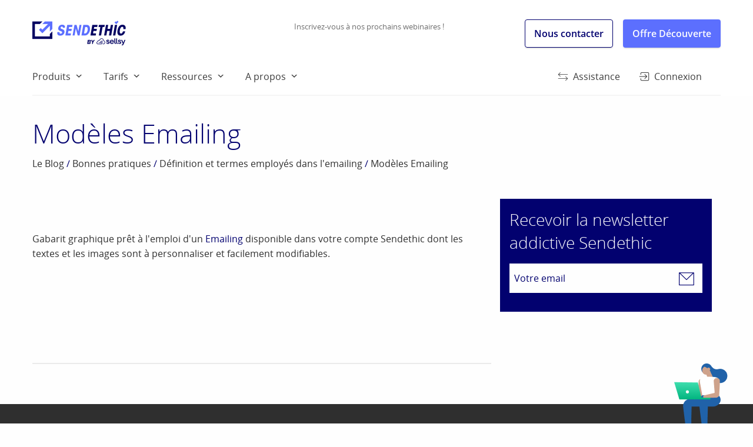

--- FILE ---
content_type: text/html; charset=UTF-8
request_url: https://www.sendethic.com/reussir-marketing/conseil-emailing/definition-emailing/fr-modeles-emailing/
body_size: 43509
content:
<!DOCTYPE html>
<html lang="fr-FR">
<head>
<meta charset="UTF-8">
<meta name="viewport" content="width=device-width, initial-scale=1">

<!-- Google Tag Manager -->
<script>
/*(function (w, d, s, l, i) {
        w[l] = w[l] || []; w[l].push({
            'gtm.start':
            new Date().getTime(), event: 'gtm.js'
        }); var f = d.getElementsByTagName(s)[0],
            j = d.createElement(s), dl = l != 'dataLayer' ? '&l=' + l : ''; j.async = true; j.src =
                'https://www.googletagmanager.com/gtm.js?id=' + i + dl; f.parentNode.insertBefore(j, f);
    })(window, document, 'script', 'dataLayer', 'GTM-M86JRM');*/</script>
<!-- End Google Tag Manager -->

<link rel="profile" href="http://gmpg.org/xfn/11">
<link rel="pingback" href="https://www.sendethic.com/xmlrpc.php">
<link rel="apple-touch-icon" sizes="180x180" href="https://static.sendethic.com/Sendethic/website_fr-FR/static-2024/img/favicon/apple-touch-icon.png">
<link rel="icon" type="image/png" sizes="32x32" href="https://static.sendethic.com/Sendethic/website_fr-FR/static-2024/img/favicon/favicon-32x32.png">
<link rel="icon" type="image/png" sizes="16x16" href="https://static.sendethic.com/Sendethic/website_fr-FR/static-2024/img/favicon/favicon-16x16.png">
<link rel="manifest" href="https://static.sendethic.com/Sendethic/website_fr-FR/static-2024/img/favicon/site.webmanifest">
<link rel="mask-icon" href="https://static.sendethic.com/Sendethic/website_fr-FR/static-2024/img/favicon/safari-pinned-tab.svg" color="#3edeae">
<link rel="shortcut icon" href="https://static.sendethic.com/Sendethic/website_fr-FR/static-2024/img/favicon/favicon.ico">
<meta name="msapplication-TileColor" content="#ffffff">
<meta name="msapplication-config" content="https://static.sendethic.com/Sendethic/website_fr-FR/static-2024/img/favicon/browserconfig.xml">
<meta name="theme-color" content="#ffffff"><meta name='robots' content='index, follow, max-image-preview:large, max-snippet:-1, max-video-preview:-1' />
	<style>img:is([sizes="auto" i], [sizes^="auto," i]) { contain-intrinsic-size: 3000px 1500px }</style>
	
	<!-- This site is optimized with the Yoast SEO Premium plugin v20.13 (Yoast SEO v23.9) - https://yoast.com/wordpress/plugins/seo/ -->
	<title>Mod&egrave;les Emailing - Sendethic</title>
	<link rel="canonical" href="https://www.sendethic.com/reussir-marketing/conseil-emailing/definition-emailing/fr-modeles-emailing/" />
	<meta property="og:locale" content="fr_FR" />
	<meta property="og:type" content="article" />
	<meta property="og:title" content="Mod&egrave;les Emailing" />
	<meta property="og:description" content="Gabarit graphique pr&ecirc;t &agrave; l&#039;emploi d&#039;un Emailing disponible dans votre compte Sendethic dont les textes et les images sont &agrave; personnaliser et facilement modifiables.                 ." />
	<meta property="og:url" content="https://www.sendethic.com/reussir-marketing/conseil-emailing/definition-emailing/fr-modeles-emailing/" />
	<meta property="og:site_name" content="Sendethic" />
	<meta property="article:published_time" content="2014-04-09T10:26:09+00:00" />
	<meta property="article:modified_time" content="2014-08-12T10:24:43+00:00" />
	<meta property="og:image" content="https://static.sendethic.com/Sendethic/website_fr-FR/images/2020/04/10145415/2020-04-10_145333.png" />
	<meta property="og:image:width" content="1200" />
	<meta property="og:image:height" content="630" />
	<meta property="og:image:type" content="image/png" />
	<meta name="author" content="Vincent" />
	<meta name="twitter:card" content="summary_large_image" />
	<meta name="twitter:label1" content="Écrit par" />
	<meta name="twitter:data1" content="Vincent" />
	<script type="application/ld+json" class="yoast-schema-graph">{"@context":"https://schema.org","@graph":[{"@type":"WebPage","@id":"https://www.sendethic.com/reussir-marketing/conseil-emailing/definition-emailing/fr-modeles-emailing/","url":"https://www.sendethic.com/reussir-marketing/conseil-emailing/definition-emailing/fr-modeles-emailing/","name":"Mod&egrave;les Emailing - Sendethic","isPartOf":{"@id":"https://www.sendethic.com/#website"},"datePublished":"2014-04-09T10:26:09+00:00","dateModified":"2014-08-12T10:24:43+00:00","author":{"@id":"https://www.sendethic.com/#/schema/person/ab2de77d881470fd29f497eee7215fc6"},"breadcrumb":{"@id":"https://www.sendethic.com/reussir-marketing/conseil-emailing/definition-emailing/fr-modeles-emailing/#breadcrumb"},"inLanguage":"fr-FR","potentialAction":[{"@type":"ReadAction","target":["https://www.sendethic.com/reussir-marketing/conseil-emailing/definition-emailing/fr-modeles-emailing/"]}]},{"@type":"BreadcrumbList","@id":"https://www.sendethic.com/reussir-marketing/conseil-emailing/definition-emailing/fr-modeles-emailing/#breadcrumb","itemListElement":[{"@type":"ListItem","position":1,"name":"Accueil","item":"https://www.sendethic.com/"},{"@type":"ListItem","position":2,"name":"Mod&egrave;les Emailing"}]},{"@type":"WebSite","@id":"https://www.sendethic.com/#website","url":"https://www.sendethic.com/","name":"Sendethic","description":"Solution Emailing et Marketing Client","potentialAction":[{"@type":"SearchAction","target":{"@type":"EntryPoint","urlTemplate":"https://www.sendethic.com/?s={search_term_string}"},"query-input":{"@type":"PropertyValueSpecification","valueRequired":true,"valueName":"search_term_string"}}],"inLanguage":"fr-FR"},{"@type":"Person","@id":"https://www.sendethic.com/#/schema/person/ab2de77d881470fd29f497eee7215fc6","name":"Vincent","image":{"@type":"ImageObject","inLanguage":"fr-FR","@id":"https://www.sendethic.com/#/schema/person/image/","url":"https://secure.gravatar.com/avatar/deceaa63402cd23d829b916588c00a90?s=96&d=mm&r=g","contentUrl":"https://secure.gravatar.com/avatar/deceaa63402cd23d829b916588c00a90?s=96&d=mm&r=g","caption":"Vincent"}}]}</script>
	<!-- / Yoast SEO Premium plugin. -->


<link rel='dns-prefetch' href='//static.sendethic.com' />
<link href='https://fonts.gstatic.com' crossorigin rel='preconnect' />
<link rel="alternate" type="application/rss+xml" title="Sendethic &raquo; Flux" href="https://www.sendethic.com/feed/" />
<link rel="alternate" type="application/rss+xml" title="Sendethic &raquo; Flux des commentaires" href="https://www.sendethic.com/comments/feed/" />
<link rel="alternate" type="application/rss+xml" title="Sendethic &raquo; Mod&egrave;les Emailing Flux des commentaires" href="https://www.sendethic.com/reussir-marketing/conseil-emailing/definition-emailing/fr-modeles-emailing/feed/" />
<link rel='stylesheet' id='layerslider-css' href='https://www.sendethic.com/wp-content/plugins/LayerSlider/assets/static/layerslider/css/layerslider.css?ver=7.14.0' type='text/css' media='all' />
<style id='wp-emoji-styles-inline-css' type='text/css'>

	img.wp-smiley, img.emoji {
		display: inline !important;
		border: none !important;
		box-shadow: none !important;
		height: 1em !important;
		width: 1em !important;
		margin: 0 0.07em !important;
		vertical-align: -0.1em !important;
		background: none !important;
		padding: 0 !important;
	}
</style>
<link rel='stylesheet' id='wp-block-library-css' href='https://www.sendethic.com/wp-includes/css/dist/block-library/style.min.css?ver=6.7.1' type='text/css' media='all' />
<style id='wab-pastacode-style-inline-css' type='text/css'>
.blockcode-settings__wrapper{background:#f2f2f2;border:1px solid #dbdbdb;display:flex;flex-wrap:wrap;gap:1rem;padding:1rem;position:relative}.blockcode-settings__wrapper>*{flex-basis:40%;flex-grow:1}.cm-editor{padding-bottom:1em;padding-top:1em}.cm-content,.cm-gutters{font-family:Menlo,Monaco,Lucida Console,monospace!important;line-height:1.5!important}.cm-gutters .cm-lineNumbers{border-right:1px solid;padding-right:9px;width:3rem}

</style>
<style id='classic-theme-styles-inline-css' type='text/css'>
/*! This file is auto-generated */
.wp-block-button__link{color:#fff;background-color:#32373c;border-radius:9999px;box-shadow:none;text-decoration:none;padding:calc(.667em + 2px) calc(1.333em + 2px);font-size:1.125em}.wp-block-file__button{background:#32373c;color:#fff;text-decoration:none}
</style>
<style id='global-styles-inline-css' type='text/css'>
:root{--wp--preset--aspect-ratio--square: 1;--wp--preset--aspect-ratio--4-3: 4/3;--wp--preset--aspect-ratio--3-4: 3/4;--wp--preset--aspect-ratio--3-2: 3/2;--wp--preset--aspect-ratio--2-3: 2/3;--wp--preset--aspect-ratio--16-9: 16/9;--wp--preset--aspect-ratio--9-16: 9/16;--wp--preset--color--black: #000000;--wp--preset--color--cyan-bluish-gray: #abb8c3;--wp--preset--color--white: #ffffff;--wp--preset--color--pale-pink: #f78da7;--wp--preset--color--vivid-red: #cf2e2e;--wp--preset--color--luminous-vivid-orange: #ff6900;--wp--preset--color--luminous-vivid-amber: #fcb900;--wp--preset--color--light-green-cyan: #7bdcb5;--wp--preset--color--vivid-green-cyan: #00d084;--wp--preset--color--pale-cyan-blue: #8ed1fc;--wp--preset--color--vivid-cyan-blue: #0693e3;--wp--preset--color--vivid-purple: #9b51e0;--wp--preset--gradient--vivid-cyan-blue-to-vivid-purple: linear-gradient(135deg,rgba(6,147,227,1) 0%,rgb(155,81,224) 100%);--wp--preset--gradient--light-green-cyan-to-vivid-green-cyan: linear-gradient(135deg,rgb(122,220,180) 0%,rgb(0,208,130) 100%);--wp--preset--gradient--luminous-vivid-amber-to-luminous-vivid-orange: linear-gradient(135deg,rgba(252,185,0,1) 0%,rgba(255,105,0,1) 100%);--wp--preset--gradient--luminous-vivid-orange-to-vivid-red: linear-gradient(135deg,rgba(255,105,0,1) 0%,rgb(207,46,46) 100%);--wp--preset--gradient--very-light-gray-to-cyan-bluish-gray: linear-gradient(135deg,rgb(238,238,238) 0%,rgb(169,184,195) 100%);--wp--preset--gradient--cool-to-warm-spectrum: linear-gradient(135deg,rgb(74,234,220) 0%,rgb(151,120,209) 20%,rgb(207,42,186) 40%,rgb(238,44,130) 60%,rgb(251,105,98) 80%,rgb(254,248,76) 100%);--wp--preset--gradient--blush-light-purple: linear-gradient(135deg,rgb(255,206,236) 0%,rgb(152,150,240) 100%);--wp--preset--gradient--blush-bordeaux: linear-gradient(135deg,rgb(254,205,165) 0%,rgb(254,45,45) 50%,rgb(107,0,62) 100%);--wp--preset--gradient--luminous-dusk: linear-gradient(135deg,rgb(255,203,112) 0%,rgb(199,81,192) 50%,rgb(65,88,208) 100%);--wp--preset--gradient--pale-ocean: linear-gradient(135deg,rgb(255,245,203) 0%,rgb(182,227,212) 50%,rgb(51,167,181) 100%);--wp--preset--gradient--electric-grass: linear-gradient(135deg,rgb(202,248,128) 0%,rgb(113,206,126) 100%);--wp--preset--gradient--midnight: linear-gradient(135deg,rgb(2,3,129) 0%,rgb(40,116,252) 100%);--wp--preset--font-size--small: 13px;--wp--preset--font-size--medium: 20px;--wp--preset--font-size--large: 36px;--wp--preset--font-size--x-large: 42px;--wp--preset--spacing--20: 0.44rem;--wp--preset--spacing--30: 0.67rem;--wp--preset--spacing--40: 1rem;--wp--preset--spacing--50: 1.5rem;--wp--preset--spacing--60: 2.25rem;--wp--preset--spacing--70: 3.38rem;--wp--preset--spacing--80: 5.06rem;--wp--preset--shadow--natural: 6px 6px 9px rgba(0, 0, 0, 0.2);--wp--preset--shadow--deep: 12px 12px 50px rgba(0, 0, 0, 0.4);--wp--preset--shadow--sharp: 6px 6px 0px rgba(0, 0, 0, 0.2);--wp--preset--shadow--outlined: 6px 6px 0px -3px rgba(255, 255, 255, 1), 6px 6px rgba(0, 0, 0, 1);--wp--preset--shadow--crisp: 6px 6px 0px rgba(0, 0, 0, 1);}:where(.is-layout-flex){gap: 0.5em;}:where(.is-layout-grid){gap: 0.5em;}body .is-layout-flex{display: flex;}.is-layout-flex{flex-wrap: wrap;align-items: center;}.is-layout-flex > :is(*, div){margin: 0;}body .is-layout-grid{display: grid;}.is-layout-grid > :is(*, div){margin: 0;}:where(.wp-block-columns.is-layout-flex){gap: 2em;}:where(.wp-block-columns.is-layout-grid){gap: 2em;}:where(.wp-block-post-template.is-layout-flex){gap: 1.25em;}:where(.wp-block-post-template.is-layout-grid){gap: 1.25em;}.has-black-color{color: var(--wp--preset--color--black) !important;}.has-cyan-bluish-gray-color{color: var(--wp--preset--color--cyan-bluish-gray) !important;}.has-white-color{color: var(--wp--preset--color--white) !important;}.has-pale-pink-color{color: var(--wp--preset--color--pale-pink) !important;}.has-vivid-red-color{color: var(--wp--preset--color--vivid-red) !important;}.has-luminous-vivid-orange-color{color: var(--wp--preset--color--luminous-vivid-orange) !important;}.has-luminous-vivid-amber-color{color: var(--wp--preset--color--luminous-vivid-amber) !important;}.has-light-green-cyan-color{color: var(--wp--preset--color--light-green-cyan) !important;}.has-vivid-green-cyan-color{color: var(--wp--preset--color--vivid-green-cyan) !important;}.has-pale-cyan-blue-color{color: var(--wp--preset--color--pale-cyan-blue) !important;}.has-vivid-cyan-blue-color{color: var(--wp--preset--color--vivid-cyan-blue) !important;}.has-vivid-purple-color{color: var(--wp--preset--color--vivid-purple) !important;}.has-black-background-color{background-color: var(--wp--preset--color--black) !important;}.has-cyan-bluish-gray-background-color{background-color: var(--wp--preset--color--cyan-bluish-gray) !important;}.has-white-background-color{background-color: var(--wp--preset--color--white) !important;}.has-pale-pink-background-color{background-color: var(--wp--preset--color--pale-pink) !important;}.has-vivid-red-background-color{background-color: var(--wp--preset--color--vivid-red) !important;}.has-luminous-vivid-orange-background-color{background-color: var(--wp--preset--color--luminous-vivid-orange) !important;}.has-luminous-vivid-amber-background-color{background-color: var(--wp--preset--color--luminous-vivid-amber) !important;}.has-light-green-cyan-background-color{background-color: var(--wp--preset--color--light-green-cyan) !important;}.has-vivid-green-cyan-background-color{background-color: var(--wp--preset--color--vivid-green-cyan) !important;}.has-pale-cyan-blue-background-color{background-color: var(--wp--preset--color--pale-cyan-blue) !important;}.has-vivid-cyan-blue-background-color{background-color: var(--wp--preset--color--vivid-cyan-blue) !important;}.has-vivid-purple-background-color{background-color: var(--wp--preset--color--vivid-purple) !important;}.has-black-border-color{border-color: var(--wp--preset--color--black) !important;}.has-cyan-bluish-gray-border-color{border-color: var(--wp--preset--color--cyan-bluish-gray) !important;}.has-white-border-color{border-color: var(--wp--preset--color--white) !important;}.has-pale-pink-border-color{border-color: var(--wp--preset--color--pale-pink) !important;}.has-vivid-red-border-color{border-color: var(--wp--preset--color--vivid-red) !important;}.has-luminous-vivid-orange-border-color{border-color: var(--wp--preset--color--luminous-vivid-orange) !important;}.has-luminous-vivid-amber-border-color{border-color: var(--wp--preset--color--luminous-vivid-amber) !important;}.has-light-green-cyan-border-color{border-color: var(--wp--preset--color--light-green-cyan) !important;}.has-vivid-green-cyan-border-color{border-color: var(--wp--preset--color--vivid-green-cyan) !important;}.has-pale-cyan-blue-border-color{border-color: var(--wp--preset--color--pale-cyan-blue) !important;}.has-vivid-cyan-blue-border-color{border-color: var(--wp--preset--color--vivid-cyan-blue) !important;}.has-vivid-purple-border-color{border-color: var(--wp--preset--color--vivid-purple) !important;}.has-vivid-cyan-blue-to-vivid-purple-gradient-background{background: var(--wp--preset--gradient--vivid-cyan-blue-to-vivid-purple) !important;}.has-light-green-cyan-to-vivid-green-cyan-gradient-background{background: var(--wp--preset--gradient--light-green-cyan-to-vivid-green-cyan) !important;}.has-luminous-vivid-amber-to-luminous-vivid-orange-gradient-background{background: var(--wp--preset--gradient--luminous-vivid-amber-to-luminous-vivid-orange) !important;}.has-luminous-vivid-orange-to-vivid-red-gradient-background{background: var(--wp--preset--gradient--luminous-vivid-orange-to-vivid-red) !important;}.has-very-light-gray-to-cyan-bluish-gray-gradient-background{background: var(--wp--preset--gradient--very-light-gray-to-cyan-bluish-gray) !important;}.has-cool-to-warm-spectrum-gradient-background{background: var(--wp--preset--gradient--cool-to-warm-spectrum) !important;}.has-blush-light-purple-gradient-background{background: var(--wp--preset--gradient--blush-light-purple) !important;}.has-blush-bordeaux-gradient-background{background: var(--wp--preset--gradient--blush-bordeaux) !important;}.has-luminous-dusk-gradient-background{background: var(--wp--preset--gradient--luminous-dusk) !important;}.has-pale-ocean-gradient-background{background: var(--wp--preset--gradient--pale-ocean) !important;}.has-electric-grass-gradient-background{background: var(--wp--preset--gradient--electric-grass) !important;}.has-midnight-gradient-background{background: var(--wp--preset--gradient--midnight) !important;}.has-small-font-size{font-size: var(--wp--preset--font-size--small) !important;}.has-medium-font-size{font-size: var(--wp--preset--font-size--medium) !important;}.has-large-font-size{font-size: var(--wp--preset--font-size--large) !important;}.has-x-large-font-size{font-size: var(--wp--preset--font-size--x-large) !important;}
:where(.wp-block-post-template.is-layout-flex){gap: 1.25em;}:where(.wp-block-post-template.is-layout-grid){gap: 1.25em;}
:where(.wp-block-columns.is-layout-flex){gap: 2em;}:where(.wp-block-columns.is-layout-grid){gap: 2em;}
:root :where(.wp-block-pullquote){font-size: 1.5em;line-height: 1.6;}
</style>
<link rel='stylesheet' id='taxopress-frontend-css-css' href='https://www.sendethic.com/wp-content/plugins/simple-tags/assets/frontend/css/frontend.css?ver=3.27.0' type='text/css' media='all' />
<link rel='stylesheet' id='sendethic-style-css' href='https://www.sendethic.com/wp-content/themes/Sendethic/style.css?ver=20250423' type='text/css' media='all' />
<script type="text/javascript" src="https://static.sendethic.com/Sendethic/website_fr-FR/static-2024/js/jquery-2.2.4.min.js?ver=20200325" id="jquery-js"></script>
<script type="text/javascript" src="https://www.sendethic.com/wp-content/plugins/simple-tags/assets/frontend/js/frontend.js?ver=3.27.0" id="taxopress-frontend-js-js"></script>
<meta name="generator" content="Powered by LayerSlider 7.14.0 - Build Heros, Sliders, and Popups. Create Animations and Beautiful, Rich Web Content as Easy as Never Before on WordPress." />
<!-- LayerSlider updates and docs at: https://layerslider.com -->
<link rel="https://api.w.org/" href="https://www.sendethic.com/wp-json/" /><link rel="alternate" title="JSON" type="application/json" href="https://www.sendethic.com/wp-json/wp/v2/posts/18865" /><link rel="EditURI" type="application/rsd+xml" title="RSD" href="https://www.sendethic.com/xmlrpc.php?rsd" />
<meta name="generator" content="WordPress 6.7.1" />
<link rel='shortlink' href='https://www.sendethic.com/?p=18865' />
<link rel="alternate" title="oEmbed (JSON)" type="application/json+oembed" href="https://www.sendethic.com/wp-json/oembed/1.0/embed?url=https%3A%2F%2Fwww.sendethic.com%2Freussir-marketing%2Fconseil-emailing%2Fdefinition-emailing%2Ffr-modeles-emailing%2F" />
<link rel="alternate" title="oEmbed (XML)" type="text/xml+oembed" href="https://www.sendethic.com/wp-json/oembed/1.0/embed?url=https%3A%2F%2Fwww.sendethic.com%2Freussir-marketing%2Fconseil-emailing%2Fdefinition-emailing%2Ffr-modeles-emailing%2F&#038;format=xml" />
</head>

<body class="post-template-default single single-post postid-18865 single-format-standard group-blog">
<!-- Google Tag Manager (noscript) -->
<!--<noscript><iframe src="https://www.googletagmanager.com/ns.html?id=GTM-M86JRM"
height="0" width="0" style="display:none;visibility:hidden"></iframe></noscript>-->
<!-- End Google Tag Manager (noscript) -->
<div>
	<div class="top-bar  border-bottom-for-small border-bottom-hide-for-large">
		<div class="row">
			<div class="small-12 medium-12 large-12 columns">
				<div class=" border-bottom-for-large">
					<div class="clearfix">
						<div class="top-bar-left" id="logo">
							<a href="https://www.sendethic.com/" rel="home"><img src="https://static.sendethic.com/Sendethic/website_fr-FR/static-2024/img/logo-sendethic-by-sellsy.png" alt="Sendethic"/></a>
						</div>
						<div class="top-bar-right">
							<div class="show-for-large">
								<div class="header-news">
																			<a href="https://www.sendethic.com/reussir-marketing/evenements/inscrivez-vous-a-nos-prochains-webinaires/" title="Inscrivez-vous à nos prochains webinaires !">Inscrivez-vous à nos prochains webinaires !</a>
																		
								</div>
								<a class="large button hollow" href="https://www.sendethic.com/contactez-nous/">Nous contacter</a>
								<a class="large button" href="https://www.sendethic.com/tarifs-emailing-services/#offre-decouverte">Offre Découverte</a>
							</div>
							<nav class="hide-for-large main-navigation-mobile"  role="navigation">
								<span class="mb-icon-nav mb-icon-medium"></span>
								<span class="mb-icon-close mb-icon-medium" style="display:none;"></span>
								<div class="text-center">
									<div class="menu-header_nav_mobile-container"><ul id="menu-header_nav_mobile" class="dropdown menu" style="display:none;"><li id="menu-item-437009" class="menu-item menu-item-type-custom menu-item-object-custom menu-item-437009"><a href="/">Plate-forme Marketing</a></li>
<li id="menu-item-422037" class="menu-item menu-item-type-post_type menu-item-object-page menu-item-422037"><a href="https://www.sendethic.com/les-expertises/">Les Expertises</a></li>
<li id="menu-item-422038" class="menu-item menu-item-type-taxonomy menu-item-object-category menu-item-422038"><a href="https://www.sendethic.com/sendethic/">Qui sommes-nous ?</a></li>
<li id="menu-item-423009" class="menu-item menu-item-type-post_type menu-item-object-page menu-item-423009"><a href="https://www.sendethic.com/tarifs-3/">Tarifs</a></li>
<li id="menu-item-422040" class="menu-item menu-item-type-taxonomy menu-item-object-category menu-item-422040"><a href="https://www.sendethic.com/campus/">Assistance</a></li>
<li id="menu-item-426591" class="menu-item menu-item-type-taxonomy menu-item-object-category current-post-ancestor menu-item-426591"><a href="https://www.sendethic.com/reussir-marketing/">Le Blog</a></li>
<li id="menu-item-422041" class="menu-item menu-item-type-post_type menu-item-object-page menu-item-422041"><a href="https://www.sendethic.com/contactez-nous/">Nous contacter</a></li>
<li id="menu-item-422042" class="menu-item menu-item-type-custom menu-item-object-custom menu-item-422042"><a href="https://services.message-business.com">Connexion</a></li>
</ul></div>								</div>
							</nav>
						</div>
					</div>
					<div class="clearfix">
						<nav id="site-navigation" class="main-navigation show-for-large" role="navigation">
							<div class="top-bar-left">
								<div class="menu-header_nav-container"><ul id="menu-header_nav" class="dropdown menu" data-dropdown-menu><li><a href="/" title="Produits">Produits</a><ul class="submenu menu" data-submenu><li><a href="https://www.sendethic.com/emailing-envoi-emailing/" title="Routage Emailing et SMS"><span class="mb-icon-small primary-color mb-icon-email"></span> Routage Emailing et SMS</a></li><li><a href="https://www.sendethic.com/marketing-automation/" title="Marketing Automation"><span class="mb-icon-small primary-color mb-icon-automation"></span> Marketing Automation</a></li><li><a href="https://www.sendethic.com/base-marketing-referentiel-client-unique-rcu/" title="Gestion de la base de données"><span class="mb-icon-small primary-color mb-icon-segment"></span> Gestion de la base de données</a></li><li><a href="https://www.sendethic.com/outil-creation-email-responsive-landing-page/" title="Editeur responsive"><span class="mb-icon-small primary-color mb-icon-sms"></span> Editeur responsive</a></li><li><a href="https://www.sendethic.com/formulaires-enquetes/" title="Formulaires & Enquêtes"><span class="mb-icon-small primary-color mb-icon-collect"></span> Formulaires & Enquêtes</a></li><li><a href="https://www.sendethic.com/api-connecteur-webhook-ftp/" title="API, Connecteurs, Webhook"><span class="mb-icon-small primary-color mb-icon-api"></span> API, Connecteurs, Webhook</a></li><li><a href="https://www.sendethic.com/services-sendethic-by-sellsy/" title="Services"><span class="mb-icon-small primary-color mb-icon-nav"></span> Services</a></li></ul></li><li><a href="https://www.sendethic.com/tarifs-3/" title="Tarifs">Tarifs</a><ul class="submenu menu" data-submenu><li><a href="https://www.sendethic.com/tarifs/" title="Tarifs tout inclus">Tarifs tout inclus</a></li><li><a href="https://www.sendethic.com/tarifs-routage" title="Crédits de routage">Crédits de routage</a></li><li><a href="https://www.sendethic.com/tarifs-storage" title="Stockage">Stockage</a></li><li><a href="https://www.sendethic.com/tarifs-experts" title="Accompagnements">Accompagnements</a></li><li><a href="https://www.sendethic.com/tarifs-offre-decouverte" title="Offre Découverte">Offre Découverte</a></li></ul></li><li><a href="https://www.sendethic.com/reussir-marketing/evenements/" title="Ressources">Ressources</a><ul class="submenu menu" data-submenu><li><a href="https://www.sendethic.com/reussir-marketing/evenements/" title="Webinaires">Webinaires</a></li><li><a href="https://www.sendethic.com/tutoriels-videos/" title="Tutoriels Vidéos">Tutoriels Vidéos</a></li><li><a href="https://www.sendethic.com/campus/" title="Centre d'aide">Centre d'aide</a></li><li><a href="https://www.sendethic.com/reussir-marketing/ressources-utiles/le-livre-blanc-marketing-automation/" title="Livre Blanc Marketing Automation">Livre Blanc Marketing Automation</a></li><li><a href="https://www.sendethic.com/reussir-marketing/ressources-utiles/conformite-rgpd/rgpd-sendethic/" title="Livre blanc RGPD Protection Données Personnelles">Livre blanc RGPD Protection Données Personnelles</a></li><li><a href="https://www.sendethic.com/reussir-marketing/ressources-utiles/cahier-des-charges/reussir-sa-plateforme-marketing/" title="Cahier des charges plateforme marketing">Cahier des charges plateforme marketing</a></li><li><a href="https://www.sendethic.com/reussir-marketing/ressources-utiles/gestion-fructueuse-de-vos-contacts/" title="Tutoriel pour une gestion fructueuse de vos Contacts">Tutoriel pour une gestion fructueuse de vos Contacts</a></li><li><a href="https://www.sendethic.com/reussir-marketing/ressources-utiles/creer-des-emailings-responsive-sublimes/" title="Emailings responsive sublimes : le guide d’inspiration">Emailings responsive sublimes : le guide d’inspiration</a></li></ul></li><li><a href="https://www.sendethic.com/sendethic-lentreprise-2/" title="A propos">A propos</a><ul class="submenu menu" data-submenu><li><a href="https://www.sendethic.com/sendethic-lentreprise-2/" title="Qui sommes-nous ?">Qui sommes-nous ?</a></li><li><a href="https://www.sendethic.com/sendethic-lentreprise-2/" title="Nos engagements">Nos engagements</a></li><li><a href="https://www.sendethic.com/base-marketing-referentiel-client-unique-rcu/securite/" title="Sécurité">Sécurité</a></li><li><a href="https://www.sendethic.com/sendethic/antispam-engagement/" title="Politique anti spam">Politique anti spam</a></li><li><a href="https://www.sendethic.com/sendethic/lentreprise/labels/" title="Labels et partenaires">Labels et partenaires</a></li></ul></li></ul></div>							</div>
							<div class="top-bar-right color-alt">
								<div class="menu-header_nav_2-container"><ul id="menu-header_nav_2" class="dropdown menu" data-dropdown-menu><li><a href="https://www.sendethic.com/campus/" title="Assistance"><span class="mb-icon-small mb-icon-api"></span> Assistance</a></li><li><a href="https://services.message-business.com" title="Connexion" target="_blank" ><span class="mb-icon-small mb-icon-connection"></span> Connexion</a></li></ul></div>							</div>
						</nav>
					</div>
				</div>
			</div>
		</div>
	</div>
	
	<div id="content" class="site-content">

	<div id="primary" class="content-area">
		<main id="main" class="site-main" role="main">

	<div class="row m-small-top-m m-medium-top-l">
		<div class="small-12 medium-12 large-12 columns">
			<article id="post-18865" class="post-18865 post type-post status-publish format-standard hentry category-definition-emailing">
				<header class="entry-header m-small-bottom-xl">
					<h1 class="entry-title primary-color">Mod&egrave;les Emailing</h1><div class="breadcrumb m-small-bottom-l">
<a href="https://www.sendethic.com/reussir-marketing/">Le Blog</a><span class="separator"> / </span><a href="https://www.sendethic.com/reussir-marketing/conseil-emailing/">Bonnes pratiques</a><span class="separator"> / </span><a href="https://www.sendethic.com/reussir-marketing/conseil-emailing/definition-emailing/">Définition et termes employés dans l'emailing</a><span class="separator"> / </span>Mod&egrave;les Emailing</div>


				</header><!-- .entry-header -->
				
				<div class="row">
									<div class="small-12 medium-8 large-8 columns m-small-bottom-xl" style="padding:0 !important;">
									
				
						
						<div class="entry-content">
							<div class="import_definition"><!--  Deuxième II du contenu-colonne left  -->  			              <br />              <h2></h2><br />              <p>Gabarit graphique pr&ecirc;t &agrave; l&#39;emploi d&#39;un <a href="https://www.sendethic.com/reussir-marketing/conseil-emailing/definition-emailing/fr-email/ing//" title="emailing">Emailing</a> disponible dans votre compte Sendethic dont les textes et les images sont &agrave; personnaliser et facilement modifiables.<br /><br /></p><br />  		<br />  		<br />  		<p align="center"></p>  		<br /></div>						</div><!-- .entry-content -->
									
				
						<footer>
							<hr/>
							<div>
															</div>
						</footer>
					</div>
											<div class="small-12 medium-4 large-4 columns m-small-bottom-xl">
							<ul class="sidebar">
								<li id="newsletter-15" class="widget widget_Newsletter">			<aside>
				<div class="widget-container p-small-s">
					<div class="widget-content">
						<h2 class="h3 m-small-bottom-s">Recevoir la newsletter addictive Sendethic</h2>
						<form action="#" id="widget_newsletter">
							<fieldset class="relative clearfix">
								<input value="" placeholder="Votre email" name="newsletter_email" id="newsletter_email" type="text">
								<button class="right"><span class="mb-icon-email"></span></button>
								<input value="" style="display:none;" type="submit">
							</fieldset>
							<div class="success callout m-small-top-none m-small-bottom-none" id="newsletter_message_ok" style="display:none;"></div>
							<div class="alert callout m-small-bottom-none" id="newsletter_message_error" style="display:none;"></div>
						</form>
						<script>
						var formId="#widget_newsletter";
						var inputId="#newsletter_email";
						var messageOkId="#newsletter_message_ok";
						var messageErrorId="#newsletter_message_error";
						$(formId).submit(function( event ) {
							$(messageOkId).hide();
							$(messageErrorId).hide();
							var email=$(inputId).val();
							
							if(isValidEmail(email)) {

								$.ajax({
									url : 'https://www.sendethic.com/wp-content/themes/Sendethic/widget/Newsletter/AjaxForm.php',
									type : 'POST',
									data : 'email=' + email,
									dataType : 'json', 
									success: function(response) {
										if(typeof response !='undefined' && typeof response !='status')  {
											if(response.status =='ok') {
												$(formId+' fieldset').hide();
												$(messageOkId).html('Vous avez bien été inscrit.e à la newsletter');
												$(messageOkId).show();
											} else {
												$(messageErrorId).html(response.message);
												$(messageErrorId).show();
											}
										} else {
											$(messageErrorId).html('erreur inconnue');
											$(messageErrorId).show();
										}
										// return response; // <- I tried that one as well
									},
									error: function(XMLHttpRequest, textStatus, errorThrown) { 
										$(messageErrorId).html(textStatus);
										$(messageErrorId).show();
									}  
								});
							} else {
								$(messageErrorId).html('Email invalide');
								$(messageErrorId).show();
							}
							event.preventDefault();
						});
						
						function isValidEmail(pEmail) {
							var filter = /^((([a-z]|\d|[!#\$%&'\*\+\-\/=\?\^_`{\|}~]|[\u00A0-\uD7FF\uF900-\uFDCF\uFDF0-\uFFEF])+(\.([a-z]|\d|[!#\$%&'\*\+\-\/=\?\^_`{\|}~]|[\u00A0-\uD7FF\uF900-\uFDCF\uFDF0-\uFFEF])+)*)|((\x22)((((\x20|\x09)*(\x0d\x0a))?(\x20|\x09)+)?(([\x01-\x08\x0b\x0c\x0e-\x1f\x7f]|\x21|[\x23-\x5b]|[\x5d-\x7e]|[\u00A0-\uD7FF\uF900-\uFDCF\uFDF0-\uFFEF])|(\\([\x01-\x09\x0b\x0c\x0d-\x7f]|[\u00A0-\uD7FF\uF900-\uFDCF\uFDF0-\uFFEF]))))*(((\x20|\x09)*(\x0d\x0a))?(\x20|\x09)+)?(\x22)))@((([a-z]|\d|[\u00A0-\uD7FF\uF900-\uFDCF\uFDF0-\uFFEF])|(([a-z]|\d|[\u00A0-\uD7FF\uF900-\uFDCF\uFDF0-\uFFEF])([a-z]|\d|-|\.|_|~|[\u00A0-\uD7FF\uF900-\uFDCF\uFDF0-\uFFEF])*([a-z]|\d|[\u00A0-\uD7FF\uF900-\uFDCF\uFDF0-\uFFEF])))\.)+(([a-z]|[\u00A0-\uD7FF\uF900-\uFDCF\uFDF0-\uFFEF])|(([a-z]|[\u00A0-\uD7FF\uF900-\uFDCF\uFDF0-\uFFEF])([a-z]|\d|-|\.|_|~|[\u00A0-\uD7FF\uF900-\uFDCF\uFDF0-\uFFEF])*([a-z]|[\u00A0-\uD7FF\uF900-\uFDCF\uFDF0-\uFFEF])))$/i;
							if (!filter.test(pEmail)) {
								return false;
							}
							return true;
						}
						</script>
					</div>
				</div>
			</aside>
		</li>
							</ul>
						</div>
									</div>
			</article>
		</div>
	</div>
		</main><!-- #main -->
	</div><!-- #primary -->
	</div><!-- #content -->
	<footer class="site-footer" role="contentinfo">
		<div class="row perso-2">
			<div class="small-12 medium-12 large-4 columns">
				<h3>A propos</h3>

				<div class="menu-footer_nav_1-container"><ul id="menu-footer_nav_1" class="custom-list clearfix" data-dropdown-menu><li id="menu-item-421978" class="stacked menu-item menu-item-type-taxonomy menu-item-object-category menu-item-421978"><a href="https://www.sendethic.com/sendethic/">La société</a></li>
<li id="menu-item-445430" class="stacked menu-item menu-item-type-custom menu-item-object-custom menu-item-445430"><a target="_blank" href="https://www.welcometothejungle.com/fr/companies/sellsy/jobs">Emplois</a></li>
<li id="menu-item-421980" class="stacked menu-item menu-item-type-taxonomy menu-item-object-category menu-item-421980"><a href="https://www.sendethic.com/sendethic/rp/">Communiqués</a></li>
<li id="menu-item-425058" class="stacked last menu-item menu-item-type-post_type menu-item-object-post menu-item-425058"><a href="https://www.sendethic.com/reussir-marketing/ressources-utiles/conformite-rgpd/rgpd-sendethic/">RGPD</a></li>
<li id="menu-item-421983" class="stacked menu-item menu-item-type-post_type menu-item-object-post menu-item-421983"><a href="https://www.sendethic.com/sendethic/antispam-engagement/mentions-legales/">Mentions Légales</a></li>
<li id="menu-item-442124" class="stacked last menu-item menu-item-type-post_type menu-item-object-post menu-item-442124"><a href="https://www.sendethic.com/sendethic/antispam-engagement/confidentialite/">Confidentialité</a></li>
<li id="menu-item-421984" class="stacked menu-item menu-item-type-post_type menu-item-object-post menu-item-421984"><a href="https://www.sendethic.com/sendethic/antispam-engagement/politique-anti-spam/">Politique anti-spam</a></li>
<li id="menu-item-444488" class="stacked last menu-item menu-item-type-custom menu-item-object-custom menu-item-444488"><a target="_blank" href="https://services.message-business.com/v3/signup/Documents/fr/20240103_CGVU_Sendethic.pdf">CGV</a></li>
<li id="menu-item-445431" class="menu-item menu-item-type-post_type menu-item-object-post menu-item-445431"><a href="https://www.sendethic.com/sendethic/rp/sellsy-acquiert-sendethic-lalliance-parfaite/">Sellsy acquiert Sendethic</a></li>
<li id="menu-item-445432" class="menu-item menu-item-type-taxonomy menu-item-object-category menu-item-445432"><a href="https://www.sendethic.com/reussir-marketing/evenements/">Webinaires</a></li>
<li id="menu-item-421986" class="menu-item menu-item-type-post_type menu-item-object-post menu-item-421986"><a href="https://www.sendethic.com/sendethic/antispam-engagement/mentions-legales/">© 2025 Sendethic</a></li>
</ul></div>			</div>
			<div class="small-12 medium-12 large-4 columns">
				<h3>Nous contacter</h3>
				<div class="menu-footer_nav_2-container"><ul id="menu-footer_nav_2" class="" data-dropdown-menu><li id="menu-item-421988" class="big-item menu-item menu-item-type-post_type menu-item-object-page menu-item-421988"><a href="https://www.sendethic.com/contactez-nous/"><span class="mb-icon-smedium mb-icon-phone"></span> <span class="h5"> 01 83 79 03 40</span></a></li>
<li id="menu-item-421989" class="big-item menu-item menu-item-type-post_type menu-item-object-page menu-item-421989"><a href="https://www.sendethic.com/contactez-nous/"><span class="mb-icon-smedium mb-icon-file"></span> <span class="h5"> Formulaire de contact</span></a></li>
</ul></div>			</div>
			<div class="small-12 medium-12 large-4 columns">
				<h3>Restez avec nous</h3>
				<div class="menu-footer_nav_3-container"><ul id="menu-footer_nav_3" class="icon-list clearfix" data-dropdown-menu><li id="menu-item-421990" class="menu-item menu-item-type-custom menu-item-object-custom menu-item-421990"><a target="_blank" href="https://twitter.com/sendethic"><span class="mb-icon-medium mb-icon-twitter"></span></a></li>
<li id="menu-item-421991" class="menu-item menu-item-type-custom menu-item-object-custom menu-item-421991"><a target="_blank" href="https://www.facebook.com/sendethic/"><span class="mb-icon-medium mb-icon-facebook"></span></a></li>
<li id="menu-item-421992" class="menu-item menu-item-type-custom menu-item-object-custom menu-item-421992"><a target="_blank" href="https://fr.linkedin.com/company/sendethic"><span class="mb-icon-medium mb-icon-linkedin"></span></a></li>
<li id="menu-item-422850" class="menu-item menu-item-type-custom menu-item-object-custom menu-item-422850"><a target="_blank" href="https://fr.pinterest.com/email_design/"><span class="mb-icon-medium mb-icon-pinterest"></span></a></li>
<li id="menu-item-421995" class="menu-item menu-item-type-post_type menu-item-object-page menu-item-421995"><a href="https://www.sendethic.com/contactez-nous/"><span class="mb-icon-medium mb-icon-email2"></span></a></li>
<li id="menu-item-421994" class="menu-item menu-item-type-custom menu-item-object-custom menu-item-421994"><a target="_blank" href="https://www.sendethic.com/reussir-marketing/feed/"><span class="mb-icon-medium mb-icon-rss"></span></a></li>
</ul></div>				<div class="footer-newsletter">
					<h4 class="h5">La newsletter addictive de Sendethic</h4>
					<div class="legend" style="margin-bottom:5px;">Promis pas de spam et votre email ne sera jamais revendue ou échangée</div>

					<div id="formContainer_q22kNBCANkadgVn"></div>
					<script src="https://public.message-business.com/Javascript/form/MB_Form_JsApp.js?v=q22kNBCANkadgVn"></script>
					<script>
					var MB_Form_Footer_JsApp = new MB_Form_JsApp();
					MB_Form_Footer_JsApp.ContainerId = "formContainer_q22kNBCANkadgVn";
					MB_Form_Footer_JsApp.AccountId = "40003";
					MB_Form_Footer_JsApp.OperationId = "2833";
					MB_Form_Footer_JsApp.OperationType = "form"; 
					MB_Form_Footer_JsApp.OnSubmitEnd = function() {
						formContainer_q22kNBCANkadgVn_styles();
						var form = document.getElementById('formContainer_q22kNBCANkadgVn');
						var errorContainer = form.getElementsByClassName('formErrorContainer');
						if(errorContainer.length > 0) {
							form.getElementsByClassName('formFooterContainer')[0].appendChild(errorContainer[0]);
						}
					};
					MB_Form_Footer_JsApp.OnLoadEnd = function() {
						formContainer_q22kNBCANkadgVn_styles();
					};
					MB_Form_Footer_JsApp.Init();
					
					function formContainer_q22kNBCANkadgVn_styles(){
						var form = document.getElementById('formContainer_q22kNBCANkadgVn');
						var inputs= form.getElementsByClassName("formText");
						var i;
						for (i = 0; i < inputs.length; i++) {
							var label = inputs[i].getElementsByTagName('label')[0];
							var inputContainer = inputs[i].getElementsByClassName("formTextInput")[0];
							var input = inputContainer.getElementsByTagName("input")[0];
							input.setAttribute('placeholder', label.innerHTML);


							if(input.getAttribute('id') === 'formItem-mbtext-email') {
								if(input.value !== '') {
									formContainer_q22kNBCANkadgVn_changes();
								}

								input.removeEventListener('click', formContainer_q22kNBCANkadgVn_changes, false);
								input.addEventListener('click', formContainer_q22kNBCANkadgVn_changes, false);

								input.removeEventListener('change', formContainer_q22kNBCANkadgVn_changes, false);
								input.addEventListener('change', formContainer_q22kNBCANkadgVn_changes, false);

								input.removeEventListener('keyup', formContainer_q22kNBCANkadgVn_changes, false);
								input.addEventListener('keyup', formContainer_q22kNBCANkadgVn_changes, false);

								input.removeEventListener('keydown', formContainer_q22kNBCANkadgVn_changes, false);
								input.addEventListener('keydown', formContainer_q22kNBCANkadgVn_changes, false);

								input.removeEventListener('onkeypress', formContainer_q22kNBCANkadgVn_changes, false);
								input.addEventListener('onkeypress', formContainer_q22kNBCANkadgVn_changes, false);
							}


						} 
					}

					function formContainer_q22kNBCANkadgVn_changes(e){
						var form = document.getElementById('formContainer_q22kNBCANkadgVn');
						var captcha= form.getElementsByClassName("formCaptcha");
						var input = captcha[0].getElementsByTagName("input")[1];
						input.setAttribute('placeholder', 'Saisir le code');
						if(captcha.length > 0 ) {
							captcha[0].style.display = "block";
						}
					}

					</script>

				</div>
			</div>
		</div>
	</footer>
</div><!-- #page -->
<!-- Matomo --><script type="text/javascript">
var _paq = window._paq = window._paq || [];
_paq.push(['trackPageView']);_paq.push(['enableLinkTracking']);_paq.push(['alwaysUseSendBeacon']);_paq.push(['setTrackerUrl', "\/\/www.sendethic.com\/wp-content\/plugins\/matomo\/app\/matomo.php"]);_paq.push(['setSiteId', '1']);var d=document, g=d.createElement('script'), s=d.getElementsByTagName('script')[0];
g.type='text/javascript'; g.async=true; g.src="\/\/www.sendethic.com\/wp-content\/plugins\/matomo\/app\/matomo.js"; s.parentNode.insertBefore(g,s);
</script>
<!-- End Matomo Code --><script type="text/javascript" src="https://static.sendethic.com/Sendethic/website_fr-FR/static-2024/js/foundation.min.js?ver=20200325" id="sendethic-foundation-js"></script>
<script type="text/javascript" src="https://static.sendethic.com/Sendethic/website_fr-FR/static-2024/js/script.js?ver=20220323" id="sendethic-script-js"></script>
<script type="text/javascript" src="https://static.sendethic.com/Sendethic/website_fr-FR/static-2024/dist/mbwebsite.js?ver=20200325" id="sendethic-script-new-js"></script>
<!--<script type="text/javascript">
WebFontConfig = {
google: { families: [ 'Open+Sans:300,300italic,400,400italic,600,600italic,700,700italic:latin' ] }
};
(function() {
var wf = document.createElement('script');
wf.src = 'https://ajax.googleapis.com/ajax/libs/webfont/1/webfont.js';
wf.type = 'text/javascript';
wf.async = 'true';
var s = document.getElementsByTagName('script')[0];
s.parentNode.insertBefore(wf, s);
})(); </script>--><script>
$(function() {
	$('<li style="clear:both;height:0;"></li>').insertAfter('.stacked.last');
});
</script>
</body>
</html>


--- FILE ---
content_type: text/html; charset=utf-8
request_url: https://public.message-business.com/form/40003/2833/form.aspx?mbmode=ajax
body_size: 8196
content:
<div class='formHeader'>&nbsp;&nbsp;</div>
	<div class='formContent'><form name='mbform' method='GET' action=''><input type='hidden' name='accountSetting-MobilePrefix' value='FR' />
<div class='formText' id='divItem-0-1'>
	<div class='formTextLabel' id='labelOf-formItem-mbtext-email'><label for="formItem-mbtext-email">Email</label></div>
<input type='hidden' name='nameOf-formItem-mbtext-email' value='Email' />
<input type='hidden' name='required-formItem-mbtext-email' value='true' />
	<div class='formTextInput'><input type='text' id="formItem-mbtext-email" name='formItem-mbtext-email' value='' /></div>
</div>
<input type='hidden' name='nameOf-formItem-mbsingle-emailoptin' value='Opt-In Email' />
<input type='hidden' name='nameOf-formItem-mbsingle-emailoptin_no' value='Non' /><input type='hidden' name='nameOf-formItem-mbsingle-emailoptin_yes1' value='Oui' /><input type='hidden' name='formItem-mbsingle-emailoptin' id='formItem-mbsingle-emailoptin' value='no' />
<input type='hidden' name='defaultOf_formItem-mbsingle-emailoptin' value='no' />
<input type='hidden' name='nameOf-formItem-mbsingle-39' value='MB_Newsletter' />
<input type='hidden' name='nameOf-formItem-mbsingle-39_78' value='Oui' /><input type='hidden' name='nameOf-formItem-mbsingle-39_79' value='Non' /><input type='hidden' name='formItem-mbsingle-39' id='formItem-mbsingle-39' value='79' />
<input type='hidden' name='defaultOf_formItem-mbsingle-39' value='79' />
<input type='hidden' name='nameOf-formItem-mbsingle-197' value='PREFERENCE RECEPTION EMAILINGS (NEWSLETTER CORPORATE MB)' />
<input type='hidden' name='nameOf-formItem-mbsingle-197_863' value='OUI' /><input type='hidden' name='nameOf-formItem-mbsingle-197_864' value='NON' /><input type='hidden' name='formItem-mbsingle-197' id='formItem-mbsingle-197' value='863' />
<input type='hidden' name='defaultOf_formItem-mbsingle-197' value='863' />
<input type='hidden' name='nameOf-formItem-mbsingle-28' value='Collect-Firstoptin-Source' />
<input type='hidden' name='nameOf-formItem-mbsingle-28_26' value='ADMIN' /><input type='hidden' name='nameOf-formItem-mbsingle-28_3908' value='OFFRE DECOUVERTE' /><input type='hidden' name='nameOf-formItem-mbsingle-28_40' value='PERSO, CORPORATE' /><input type='hidden' name='nameOf-formItem-mbsingle-28_41' value='MB Partenaire' /><input type='hidden' name='nameOf-formItem-mbsingle-28_44' value='0811' /><input type='hidden' name='nameOf-formItem-mbsingle-28_45' value='FORM SITE AV' /><input type='hidden' name='nameOf-formItem-mbsingle-28_49' value='FICHIER CD FP' /><input type='hidden' name='nameOf-formItem-mbsingle-28_52' value='FICHIER LE FAC' /><input type='hidden' name='nameOf-formItem-mbsingle-28_55' value='FORMATION PICPUS' /><input type='hidden' name='nameOf-formItem-mbsingle-28_56' value='MB ADMIN' /><input type='hidden' name='nameOf-formItem-mbsingle-28_64' value='LEAD COMPANEO' /><input type='hidden' name='nameOf-formItem-mbsingle-28_77' value='VINCENT' /><input type='hidden' name='nameOf-formItem-mbsingle-28_181' value='FICHIER MEGABASE' /><input type='hidden' name='nameOf-formItem-mbsingle-28_779' value='WEBIKEO' /><input type='hidden' name='nameOf-formItem-mbsingle-28_2877' value='EMAILPARSER' /><input type='hidden' name='nameOf-formItem-mbsingle-28_3333' value='SALON ECOMMERCE' /><input type='hidden' name='nameOf-formItem-mbsingle-28_3334' value='FICHIER DOC MARKETING' /><input type='hidden' name='nameOf-formItem-mbsingle-28_3335' value='SCRAPING' /><input type='hidden' name='nameOf-formItem-mbsingle-28_3336' value='FICHIER MIXDATA' /><input type='hidden' name='nameOf-formItem-mbsingle-28_3337' value='CCIP' /><input type='hidden' name='nameOf-formItem-mbsingle-28_3338' value='SALON DIVERS' /><input type='hidden' name='nameOf-formItem-mbsingle-28_3339' value='FICHIER DOC COM' /><input type='hidden' name='nameOf-formItem-mbsingle-28_3340' value='SALON EMARKETING' /><input type='hidden' name='nameOf-formItem-mbsingle-28_3341' value='811' /><input type='hidden' name='nameOf-formItem-mbsingle-28_4229' value='Séminaire - Interne' /><input type='hidden' name='nameOf-formItem-mbsingle-28_4230' value='Séminaire - Partenaire' /><input type='hidden' name='nameOf-formItem-mbsingle-28_4231' value='Salon commercial' /><input type='hidden' name='nameOf-formItem-mbsingle-28_4232' value='MBDAY' /><input type='hidden' name='nameOf-formItem-mbsingle-28_4233' value='Autre' /><input type='hidden' name='nameOf-formItem-mbsingle-28_4234' value='Visio Conférence et Demo' /><input type='hidden' name='nameOf-formItem-mbsingle-28_4235' value='Memento' /><input type='hidden' name='nameOf-formItem-mbsingle-28_4236' value='kit agence' /><input type='hidden' name='nameOf-formItem-mbsingle-28_4237' value='Guide Emailing Sublime' /><input type='hidden' name='nameOf-formItem-mbsingle-28_4238' value='Calendrier' /><input type='hidden' name='nameOf-formItem-mbsingle-28_4239' value='Kit Changer Solution' /><input type='hidden' name='nameOf-formItem-mbsingle-28_4240' value='Connecteur Salesforce' /><input type='hidden' name='nameOf-formItem-mbsingle-28_4241' value='EXPERTISES' /><input type='hidden' name='nameOf-formItem-mbsingle-28_4242' value='Cas postmodern' /><input type='hidden' name='nameOf-formItem-mbsingle-28_4243' value='Guide Base Contacts' /><input type='hidden' name='nameOf-formItem-mbsingle-28_4228' value='Partenaire' /><input type='hidden' name='nameOf-formItem-mbsingle-28_4244' value='Matinée07102016' /><input type='hidden' name='nameOf-formItem-mbsingle-28_4245' value='Emailings print' /><input type='hidden' name='nameOf-formItem-mbsingle-28_4246' value='Formulaire contact' /><input type='hidden' name='nameOf-formItem-mbsingle-28_4247' value='EMAILPARSER' /><input type='hidden' name='nameOf-formItem-mbsingle-28_4248' value='RGPD' /><input type='hidden' name='nameOf-formItem-mbsingle-28_4249' value='Téléchargement présentation' /><input type='hidden' name='nameOf-formItem-mbsingle-28_4250' value='Guide Marketing Automation' /><input type='hidden' name='nameOf-formItem-mbsingle-28_4251' value='Veille mensuelle' /><input type='hidden' name='nameOf-formItem-mbsingle-28_4252' value='Enquete Marketing Automation' /><input type='hidden' name='nameOf-formItem-mbsingle-28_4253' value='Guide Consolider Comportements Web Marketing' /><input type='hidden' name='formItem-mbsingle-28' id='formItem-mbsingle-28' value='4251' />
<input type='hidden' name='defaultOf_formItem-mbsingle-28' value='4251' />
<!-- formItem-paragraph --><div class='formParagraph' id='divItem-0-6'>Pour en savoir plus sur le traitement de vos données et vos droits, consultez notre politique de <a href="https://www.sendethic.com/sendethic/antispam-engagement/confidentialite/">confidentialité</a>.</div>
<div class='formCaptcha'><div class='formCaptchaImage'><img src='https://public.message-business.com/Captcha.ashx?width=150&height=50&id=r16zoymhyvzjpbzjeovbmmfhiajszseaeesgypjuvgoghbgpuyipapzzbaeeboiohfbiafhmybmmsahmojvvvvgfommuyiypuaysvbbffhophsuupsuzusbafimefjibhif' width='150' height='50' /><input type='hidden' name='formItem-captcha-key' value='r16zoymhyvzjpbzjeovbmmfhiajszseaeesgypjuvgoghbgpuyipapzzbaeeboiohfbiafhmybmmsahmojvvvvgfommuyiypuaysvbbffhophsuupsuzusbafimefjibhif' /></div><div class='formCaptchaLabel'  id='labelOf-formItem-captcha-text'>Veuillez indiquer le code affiché dans l'image</div><div class='formCaptchaInput'><input type='text' name='formItem-captcha-text' id='formItem-captcha-text' /></div></div><!-- PLACEHOLDER_ERROR --><div class='formPager'><div class='formSubmit'><a onclick='javascript:scriptOnSubmit();'>S'inscrire</a></div></div><input type='hidden' name='status' id='status' value='submit' /><input type='hidden' name='accountidhidden' id='accountidhidden' value='40003' /><input type='hidden' name='anonid' id='anonid' value='a-ca13383b-78c3-43c0-9e27-82b20e177e1f' /></form></div><div class='formFooterContainer'><div class='formFooter'>&nbsp;<span style="font-size:10px;">Pour en savoir plus sur le traitement de vos donn&eacute;es et vos droits, consultez notre politique de <a href="https://www.sendethic.com/sendethic/antispam-engagement/confidentialite/" target="_blank">confidentialit&eacute;</a>. </span></div></div>